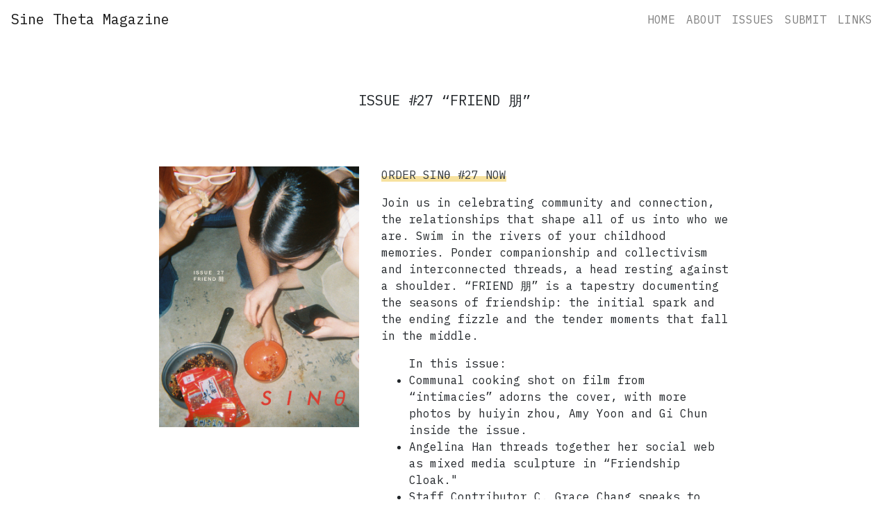

--- FILE ---
content_type: text/html; charset=utf-8
request_url: https://sinetheta.net/27.html
body_size: 1927
content:
<!DOCTYPE html>
<html lang="en">
<head>
	<meta charset="utf-8">
	<meta name="viewport" content="width=device-width, initial-scale=1">
	<title>Sine Theta Magazine</title>
  <link rel="shortcut icon" type="image/x-icon" href="/favicon.ico"/>
	<link rel="stylesheet" href="https://maxcdn.bootstrapcdn.com/bootstrap/4.0.0/css/bootstrap.min.css">
	<script src="https://ajax.googleapis.com/ajax/libs/jquery/3.3.1/jquery.min.js"></script>
	<script src="https://cdnjs.cloudflare.com/ajax/libs/popper.js/1.12.9/umd/popper.min.js"></script>
	<script src="https://maxcdn.bootstrapcdn.com/bootstrap/4.0.0/js/bootstrap.min.js"></script>
	<link href="https://fonts.googleapis.com/css?family=IBM+Plex+Mono:400,400i,600,700" rel="stylesheet">
	<style> body {font-family: 'IBM Plex Mono', monospace;} </style>
	<script src="https://use.fontawesome.com/releases/v5.0.8/js/all.js"></script>
	<link href="css/style.css" type="text/css" rel="stylesheet">
</head>
<body>

<!--Navigation bar-->
<div id="nav-placeholder">

</div>

<script>
$(function(){
  $("#nav-placeholder").load("nav.html");
});
</script>
<!--end of Navigation bar-->

<!---Title-->
<div class = "container-fluid">
<div style = "background:transparent !important; margin-top:50px" class = "row jumbotron">
	<div class = "mx-auto col-xs-12 col-sm-12 col-md-8 col-lg-8 col-xl-8">
	 <p class = "lead" style = "text-align:center">ISSUE #27 “FRIEND 朋”</p>
	 </div>
</div>
</div>

<!---Text-->
<div class = "container-fluid" style = "margin-top:-5%">
	<div class = "row justify-content-center">
		<div class = "mx auto col-xs-8 col-sm-8 col-md-5 col-lg-5 col-xl-3">
			<img src = "images/27cover.jpg">
		</div>

		<div class = "mx auto col-xs-4 col-sm-4 col-md-3 col-lg-3 col-xl-5" style = "margin-bottom:5%">

		<p><a target = "_blank" href = "https://www.blurb.com/b/11589003-sin-27-friend">ORDER SINθ #27 NOW</a></p>

		<p>Join us in celebrating community and connection, the relationships that shape all of us into who we are. Swim in the rivers of your childhood memories. Ponder companionship and collectivism and interconnected threads, a head resting against a shoulder. “FRIEND 朋” is a tapestry documenting the seasons of friendship: the initial spark and the ending fizzle and the tender moments that fall in the middle.</p> 

		<ul>In this issue:

			<li>Communal cooking shot on film from “intimacies” adorns the cover, with more photos by huiyin zhou, Amy Yoon and Gi Chun inside the issue.</li>

			<li>Angelina Han threads together her social web as mixed media sculpture in “Friendship Cloak."</li>

			<li>Staff Contributor C. Grace Chang speaks to Swedish artist and filmmaker April Lin 林森 about collective care and queer diasporic community in Lin 林’s work.</li>

			<li>Editor-in-Chief Jiaqi Kang converses with London-based Taiwanese American artist Sabrina Chou, discussing kinship and relationality, bodily memory and history through food, and humor in art-making.</li>

			<li><a target = "_blank" href = "27-mjc.html">Senior Editor Yue Chen interviews Hong Kong-Chinese poet Mary Jean Chan</a>, talking through Chan’s collection <i>Flèche</i>, linguistics and legibility, and love.</li>

			<li>For our Student Spotlight, Junior Editor Stella Li talks to visual artist Taylor Yingshi about her artistic practice and finding community through art.</li>

			<li>Short fiction by Tina S. Zhu and Ge Fang trouble the boundaries between friendship and romance, between self and other, whilst Emily Chen explores queer friendships and what it means to exist in a body.</li>

			<li>Collaborative work abounds: sensation and odor permeates fiction by Celia Zhang Tianyi, translated by Kelly Zhang; a letter from Julio Hu Chen combined with photography from Yun Ping explore queer diasporic friendship; UltraKatty, two Hong Kong-born best friends and creators, provide a glimpse into a transformative, 8-year-long friendship and love story.</li>

			<li>A pencil drawing from Yang Gao and comics from Ines Alto explore what it is to be alone with one’s thoughts; Magdalene Ma’s comic “Butterfly” details companionship holding strong against new frontiers.</li>

			<li>Cindy Ziyun Huang and Thảo Tô navigate familial entanglements through their introspective, visually stunning writing.</li>

			<li>Para Vadhahong and Mackenzie Duan memorialize friendships in their gentle poems.</li>
			</ul>


		<p>Front cover by huiyin zhou, Amy Yoon, and Gi Chun.</p>

		</div>

	</div>


</div>


</body>
</html>

--- FILE ---
content_type: text/html; charset=utf-8
request_url: https://sinetheta.net/nav.html
body_size: 446
content:
<!DOCTYPE html>
<html lang="en">
<head>
  <meta charset="utf-8">
  <meta name="viewport" content="width=device-width, initial-scale=1">
  <title>Sine Theta Mag</title>
  <link rel="shortcut icon" type="image/x-icon" href="/favicon.ico"/>
  <link rel="stylesheet" href="https://maxcdn.bootstrapcdn.com/bootstrap/4.0.0/css/bootstrap.min.css">
  <script src="https://ajax.googleapis.com/ajax/libs/jquery/3.3.1/jquery.min.js"></script>
  <script src="https://cdnjs.cloudflare.com/ajax/libs/popper.js/1.12.9/umd/popper.min.js"></script>


  <link href="https://fonts.googleapis.com/css?family=IBM+Plex+Mono:400,400i,600,700" rel="stylesheet">
  <style> body {font-family: 'IBM Plex Mono', monospace;} </style>
  <script src="https://use.fontawesome.com/releases/v5.0.8/js/all.js"></script>
  <link href="css/style.css" type="text/css" rel="stylesheet">

</head>
<body>

<!-- Navigation -->
<nav class="navbar navbar-expand-lg navbar-light bg-white fixed-top">
  <a class="navbar-brand no-outline" href="index.html">Sine Theta Magazine</a>
  <button class="navbar-toggler" type="button" data-toggle="collapse" data-target="#navbarSupportedContent" aria-controls="navbarSupportedContent" aria-expanded="false" aria-label="Toggle navigation">
    <span class="navbar-toggler-icon"></span>
  </button>
  <div class="collapse navbar-collapse" id="navbarSupportedContent">
    <ul class="navbar-nav ml-auto">

      <li class="nav-item">
        <a class="nav-link no-outline" href="index.html">HOME</a>
      </li>
      <li class="nav-item">
        <div class="dropdown show">
          <a class="nav-link no-outline" role="button" style = "color: #7F7F7F;" id="dropdownMenuLink" data-toggle="dropdown" aria-haspopup="true" aria-expanded="false">
          ABOUT
          </a>
        <div class="dropdown-menu dropdown-menu-right" aria-labelledby="dropdownMenuLink">
          <a class="no-outline dropdown-item" href="about.html">About the Mag</a>
          <a class="no-outline dropdown-item" href="staff.html">Staff</a>
        </div>
        </div>
      </li>
      <li class = "nav-item">
        <a class="nav-link no-outline" href="issues.html">ISSUES</a>
      </li>
      <li class="nav-item">
        <a class="nav-link no-outline" href="submit.html">SUBMIT</a>
      </li>
      <li class="nav-item">
        <a class="nav-link no-outline" href="contact.html">LINKS</a>
      </li>
    </ul>
  </div>
</nav>

</body>
</html>

--- FILE ---
content_type: text/css; charset=utf-8
request_url: https://sinetheta.net/css/style.css
body_size: 324
content:
@import url('https://fonts.googleapis.com/css?family=IBM+Plex+Mono|IBM+Plex+Sans');

.no-outline{
  text-decoration:none;
  box-shadow:none;
}

.nav-link{
  color: #212529;
}

img{
  width:100%;
}
/*---Header styling override---*/
h5{
  font-weight:600;
}

/*---Hyperlink styling---*/
a{
  color: #343A40; 
  box-shadow: inset 0 0px 0 white, inset 0 -8px 0 #F7E29F
}

a:hover{
  color:#343a40;
  text-decoration:none;
}

/*---Media Queries --*/
@media (max-width: 992px) {

  }
@media (max-width: 768px) {
  
}
@media (max-width: 576px) {
  
}

.dropdown-item.active, .dropdown-item:active {
  background-color:#F7E29F;
}


/*---Firefox Bug Fix --*/
.carousel-item {
  transition: -webkit-transform 0.5s ease;
  transition: transform 0.5s ease;
  transition: transform 0.5s ease, -webkit-transform 0.5s ease;
  -webkit-backface-visibility: visible;
  backface-visibility: visible;
}
/*--- Fixed Background Image --*/
figure {
  position: relative;
  width: 100%;
  height: 60%;
  margin: 0!important;
}
.fixed-wrap {
  clip: rect(0, auto, auto, 0);
  position: absolute;
  top: 0;
  left: 0;
  width: 100%;
  height: 100%;
}
#fixed {
  background-image: url('img/mac.png');
  position: fixed;
  display: block;
  top: 0;
  left: 0;
  width: 100%;
  height: 100%;
  background-size: cover;
  background-position: center center;
  -webkit-transform: translateZ(0);
          transform: translateZ(0);
  will-change: transform;
}
/*--- Bootstrap Padding Fix --*/
[class*="col-"] {
    padding: 1rem;
}





/*
Extra small (xs) devices (portrait phones, less than 576px)
No media query since this is the default in Bootstrap

Small (sm) devices (landscape phones, 576px and up)
@media (min-width: 576px) { ... }

Medium (md) devices (tablets, 768px and up)
@media (min-width: 768px) { ... }

Large (lg) devices (desktops, 992px and up)
@media (min-width: 992px) { ... }

Extra (xl) large devices (large desktops, 1200px and up)
@media (min-width: 1200px) { ... }
*/








 

--- FILE ---
content_type: text/css; charset=utf-8
request_url: https://sinetheta.net/css/style.css
body_size: 415
content:
@import url('https://fonts.googleapis.com/css?family=IBM+Plex+Mono|IBM+Plex+Sans');

.no-outline{
  text-decoration:none;
  box-shadow:none;
}

.nav-link{
  color: #212529;
}

img{
  width:100%;
}
/*---Header styling override---*/
h5{
  font-weight:600;
}

/*---Hyperlink styling---*/
a{
  color: #343A40; 
  box-shadow: inset 0 0px 0 white, inset 0 -8px 0 #F7E29F
}

a:hover{
  color:#343a40;
  text-decoration:none;
}

/*---Media Queries --*/
@media (max-width: 992px) {

  }
@media (max-width: 768px) {
  
}
@media (max-width: 576px) {
  
}

.dropdown-item.active, .dropdown-item:active {
  background-color:#F7E29F;
}


/*---Firefox Bug Fix --*/
.carousel-item {
  transition: -webkit-transform 0.5s ease;
  transition: transform 0.5s ease;
  transition: transform 0.5s ease, -webkit-transform 0.5s ease;
  -webkit-backface-visibility: visible;
  backface-visibility: visible;
}
/*--- Fixed Background Image --*/
figure {
  position: relative;
  width: 100%;
  height: 60%;
  margin: 0!important;
}
.fixed-wrap {
  clip: rect(0, auto, auto, 0);
  position: absolute;
  top: 0;
  left: 0;
  width: 100%;
  height: 100%;
}
#fixed {
  background-image: url('img/mac.png');
  position: fixed;
  display: block;
  top: 0;
  left: 0;
  width: 100%;
  height: 100%;
  background-size: cover;
  background-position: center center;
  -webkit-transform: translateZ(0);
          transform: translateZ(0);
  will-change: transform;
}
/*--- Bootstrap Padding Fix --*/
[class*="col-"] {
    padding: 1rem;
}





/*
Extra small (xs) devices (portrait phones, less than 576px)
No media query since this is the default in Bootstrap

Small (sm) devices (landscape phones, 576px and up)
@media (min-width: 576px) { ... }

Medium (md) devices (tablets, 768px and up)
@media (min-width: 768px) { ... }

Large (lg) devices (desktops, 992px and up)
@media (min-width: 992px) { ... }

Extra (xl) large devices (large desktops, 1200px and up)
@media (min-width: 1200px) { ... }
*/








 